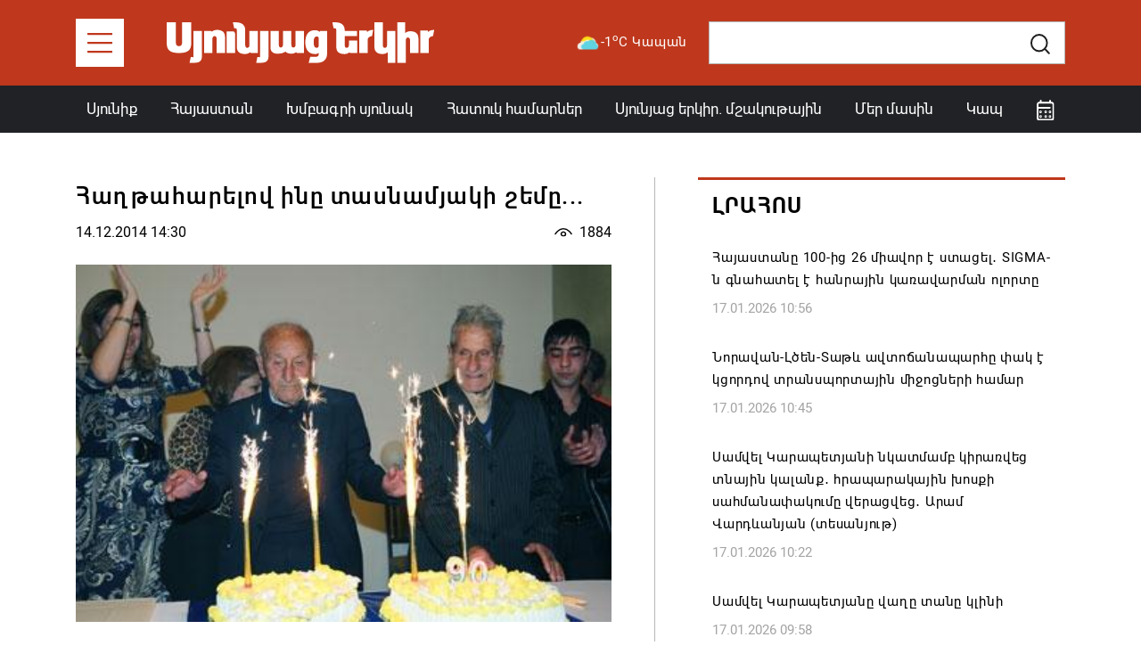

--- FILE ---
content_type: text/html; charset=UTF-8
request_url: https://syuniacyerkir.am/hakhtaharelov-iny-tasnamyaki-shemy
body_size: 9125
content:
<!DOCTYPE html>
<html lang="hy">
<head>
    <meta http-equiv="Content-Type" content="text/html; charset=UTF-8" />
    <meta http-equiv="X-UA-Compatible" content="IE=edge">
    <meta name="viewport" content="width=device-width, initial-scale=1">
    <meta name="format-detection" content="telephone=no"/>
    <link href="https://syuniacyerkir.am/assets/img/favicon.png" rel="apple-touch-icon-precomposed" sizes="144x144">
    <link href="https://syuniacyerkir.am/assets/img/favicon.png" rel="apple-touch-icon-precomposed" sizes="114x114">
    <link href="https://syuniacyerkir.am/assets/img/favicon.png" rel="apple-touch-icon-precomposed" sizes="72x72">
    <link href="https://syuniacyerkir.am/assets/img/favicon.png" rel="apple-touch-icon-precomposed">
    <link href="https://syuniacyerkir.am/assets/img/favicon.png" rel="shortcut icon" type="image/png">

    <link href="https://fonts.googleapis.com/css2?family=Montserrat:wght@100;300;400;500;600;700&display=swap" rel="stylesheet">
    <link rel="stylesheet" href="https://syuniacyerkir.am/assets/css/bootstrap.min.css">
    <link rel="stylesheet" href="https://syuniacyerkir.am/assets/css/all.min.css">
<!--    <link rel="stylesheet" href="https://cdnjs.cloudflare.com/ajax/libs/bootstrap-datepicker/1.9.0/css/bootstrap-datepicker.min.css">-->
    <link rel="stylesheet" href="https://syuniacyerkir.am/assets/css/tempusdominus-bootstrap-4.min.css">
    <link rel="stylesheet" href="https://syuniacyerkir.am/assets/css/bootstrap-select.min.css">
    <link rel="stylesheet" href="https://syuniacyerkir.am/assets/css/lightslider.min.css">
    <link rel="stylesheet" href="https://syuniacyerkir.am/assets/css/style.css?v=2.3">

    <title>Հաղթահարելով ինը տասնամյակի շեմը...</title>
    <meta name="description" content="Քաջարանի հանդիսությունների սրահում դեկտեմբերի 2-ին մեծարման երեկո էր: Հավաքվել էին Քաջարանի քաղաքապետարանի եւ "Զանգեզուրի պղնձամոլիբդենային կոմբինատ" ՓԲ ընկերու&hellip;" />
    <meta name="keywords" content="" />
    <meta property="og:image" content="https://syuniacyerkir.am/media/contents/800x500/metsarum-(1)_1418547618.jpg" />
    <meta property="og:image:width" content="800" />
    <meta property="og:image:height" content="600" />
    <meta property="og:url"  content="https://syuniacyerkir.am/hakhtaharelov-iny-tasnamyaki-shemy" />
    <meta property="og:type" content="article" />
    <meta property="og:title" content="Հաղթահարելով ինը տասնամյակի շեմը..." />
    <meta property="og:description" content="Քաջարանի հանդիսությունների սրահում դեկտեմբերի 2-ին մեծարման երեկո էր: Հավաքվել էին Քաջարանի քաղաքապետարանի եւ "Զանգեզուրի պղնձամոլիբդենային կոմբինատ" ՓԲ ընկերու&hellip;" />
    <meta property="fb:app_id" content="3531222976908316" />

    <!-- Global site tag (gtag.js) - Google Analytics -->
    <script async src="https://www.googletagmanager.com/gtag/js?id=UA-104391887-1"></script>
    <script>
        window.dataLayer = window.dataLayer || [];
        function gtag(){dataLayer.push(arguments);}
        gtag('js', new Date());

        gtag('config', 'UA-104391887-1');
    </script>

</head>
<body class="d-flex flex-column ">
<!--[if lte IE 8]>
<p class="chromeframe">You are using an <strong>outdated</strong> browser. Please <a href="http://browsehappy.com/">upgrade your browser</a>.</p>
<![endif]-->

<div id="fb-root"></div>
<script async defer crossorigin="anonymous" src="https://connect.facebook.net/ru_RU/sdk.js#xfbml=1&version=v7.0&appId=588915594801779&autoLogAppEvents=1" nonce="BgSaak26"></script>

<header>
    <div class="header-top">
        <div class="container-md cs-container">
            <nav class="navbar navbar-expand-lg navbar-light p-0">
                <a href="" class="collapse-menu-bar mr-3 mr-md-5"></a>

                <a class="navbar-brand" href="https://syuniacyerkir.am/">
                    <img src="https://syuniacyerkir.am/assets/img/logo.svg" alt="">
                </a>

                <div class="d-flex align-items-center ml-auto">
                    <div class="mr-4 weather d-none d-xl-flex align-items-center">
                        <a href="" data-toggle="modal" data-target="#weather_modal"><img src="https://syuniacyerkir.am/assets/img/weather/04d.png" width="30">-1<sup>o</sup>C Կապան</a>
                    </div>
                    <div class="group-append cs-input-group search-input-box">
                        <form action="/search">
                            <input type="text" class="form-control form-control-lg cs-input" name="q">
                            <div class="input-group-append">
                                <button class="btn btn-lg" type="submit" id="button-addon2">
                                    <img src="https://syuniacyerkir.am/assets/img/search-dark.svg">
                                </button>
                            </div>
                        </form>
                    </div>

                    <div class="mobile-icons d-flex align-items-center">
                        <div class="mr-2 mr-md-3">
                            <a href="" class="calendar-icon d-flex align-items-center justify-content-center" data-toggle="dropdown" aria-haspopup="true" aria-expanded="false"><img src="https://syuniacyerkir.am/assets/img/calendar.svg" alt=""></a>
                            <div class="dropdown-menu dropdown-calendar dropdown-menu-right">
                                <div id="mobile_calendar"></div>
                            </div>
                        </div>
                        <div>
                            <a href="" class="show-search align-items-center justify-content-center"><img src="https://syuniacyerkir.am/assets/img/search.svg"></a>
                            <a href="" class="hide-search align-items-center justify-content-center d-none"><i class="fal fa-times"></i></a>
                        </div>
                    </div>
                </div>
            </nav>
        </div>
    </div>
    <div class="header-menu d-none d-xl-block">
        <div class="container cs-container">
            <div class="row justify-content-between no-gutters">
                <div class="col-auto"><a href="https://syuniacyerkir.am/syunik" class="nav-link ">Սյունիք</a></div>
<!--                <div class="col-auto"><a href="--><!--" class="nav-link --><!--">Արցախ</a></div>-->
                <div class="col-auto"><a href="https://syuniacyerkir.am/hayastan" class="nav-link ">Հայաստան</a></div>
                <div class="col-auto"><a href="https://syuniacyerkir.am/khmbagri-syunyak" class="nav-link ">Խմբագրի սյունակ</a></div>
                <div class="col-auto"><a href="https://syuniacyerkir.am/special" class="nav-link ">Հատուկ համարներ</a></div>
                <div class="col-auto"><a href="https://syuniacyerkir.am/cultural" class="nav-link ">Սյունյաց երկիր. մշակութային</a></div>
                <div class="col-auto"><a href="https://syuniacyerkir.am/about" class="nav-link ">Մեր մասին</a></div>
                <div class="col-auto"><a href="https://syuniacyerkir.am/contacts" class="nav-link ">Կապ</a></div>
                <div class="col-auto">
                    <a href="" class="nav-link calendar-icon" data-toggle="dropdown" aria-haspopup="true" aria-expanded="false"><img src="https://syuniacyerkir.am/assets/img/calendar.svg" alt=""></a>
                    <div class="dropdown-menu dropdown-calendar dropdown-menu-right">
                        <div id="menu_calendar"></div>
                    </div>
                </div>
            </div>
        </div>
    </div>

    <div class="collapse-menu" style="height: 100vh">
        <div class="container-md cs-container" style="height: 100vh">
            <div class="menu-content d-inline-blockprivet " style="height: 100vh">
                <div class="collapse-menu-top d-flex align-items-center">
                    <div><a href="" class="menu-close mr-3 mr-md-5"><i class="fal fa-times"></i></a></div>
                    <div><a class="navbar-brand" href="#"><img src="https://syuniacyerkir.am/assets/img/logo.svg" alt=""></a></div>
                </div>
                <div class="collapse-menu-list scrollbar-inner">
                    <ul>
                        <li><a href="https://syuniacyerkir.am/khmbagri-syunyak">Խմբագրի սյունակ</a></li>
                        <li><a href="https://syuniacyerkir.am/syunik">Սյունիք</a></li>
                        <li><a href="https://syuniacyerkir.am/artsakh">Արցախ</a></li>
                        <li><a href="https://syuniacyerkir.am/hayastan">Հայաստան</a></li>
                        <li><a href="https://syuniacyerkir.am/mijazgayin">Միջազգային</a></li>
                        <li><a href="https://syuniacyerkir.am/mshakuyt">Մշակույթ և սպորտ</a></li>
                        <li><a href="https://syuniacyerkir.am/syunik">ՀՀ ԶՈՒ և ՊՆ</a></li>
                        <li><a href="https://syuniacyerkir.am/pdf">PDF Տարբերակ և Հատուկ Համարներ</a></li>
                        <li><a href="https://syuniacyerkir.am/cultural">Սյունյաց երկիր. մշակութային</a></li>
                        <li><a href="https://syuniacyerkir.am/videos">Տեսանյութեր</a></li>
<!--                        <li><a href="">Կապ</a></li>
                        <li><a href="">Մեր Մասին</a></li>-->
                        <li>
                            <a href="https://www.facebook.com/SyuniacYerkirNewspaper/" target="_blank" class="font-size-20 mr-3"><i class="fab fa-facebook-f"></i></a>
                            <a href="https://www.youtube.com/channel/UCyXLbQGIyj1xA5rAOGtJEvw" class="font-size-22 "><i class="fab fa-youtube"></i></a>
                        </li>
                    </ul>
                </div>
            </div>
            <div class="menu-block-after"></div>
        </div>
    </div>
</header>

<!-- Modal -->
<div class="modal cs-modal fade" id="weather_modal" tabindex="-1">
    <div class="modal-dialog modal-dialog-centered modal-lg">
        <div class="modal-content">
            <div class="modal-body p-5">
                <button type="button" class="close" data-dismiss="modal" aria-label="Close">
                    <i class="fal fa-times"></i>
                </button>
<!--                -->                <div class="row text-center">
                    <div class="col-6 col-lg mb-3 mb-lg-0">
                        <div class="d-flex align-items-center justify-content-center"><img src="https://syuniacyerkir.am/assets/img/weather/04d.png" class="weather-icon">-1<sup>o</sup>C</div>
                        <div>Կապան</div>
                    </div>
                    <div class="col-6 col-lg mb-3 mb-lg-0">
                        <div class="d-flex align-items-center justify-content-center"><img src="https://syuniacyerkir.am/assets/img/weather/04d.png" class="weather-icon">-7<sup>o</sup>C</div>
                        <div>Գորիս</div>
                    </div>
                    <div class="col-6 col-lg">
                        <div class="d-flex align-items-center justify-content-center"><img src="https://syuniacyerkir.am/assets/img/weather/04d.png" class="weather-icon">-3<sup>o</sup>C</div>
                        <div>Մեղրի</div>
                    </div>
                    <div class="col-6 col-lg">
                        <div class="d-flex align-items-center justify-content-center"><img src="https://syuniacyerkir.am/assets/img/weather/04d.png" class="weather-icon">-4<sup>o</sup>C</div>
                        <div>Ագարակ</div>
                    </div>
                </div>
            </div>
        </div>
    </div>
</div>
<!--<pre></pre>-->


<div class="container cs-container my-4 my-lg-5">
    <div class="row">
        <div class="col-lg-7 future-news-right-border pr-xl-5 mb-4 mb-lg-0">
            <h1 class="post-view-title">Հաղթահարելով ինը տասնամյակի շեմը... </h1>
            <div class="d-flex align-items-center mb-4">
                <div class="date">14.12.2014 14:30</div>
                <div class="news-count d-flex align-items-center ml-auto"><img src="https://syuniacyerkir.am/assets/img/seen.svg" class="mr-2" >1884</div>
            </div>
            <!--<div class="mb-4">
                <img src="" class="w-100" alt="">
            </div>-->
            <div class="mb-4">
                <ul class="slider-for">
                                            <li data-thumb="https://syuniacyerkir.am/media/contents/800x500/metsarum-(1)_1418547618.jpg">
                            <img src="https://syuniacyerkir.am/media/contents/800x500/metsarum-(1)_1418547618.jpg" class="w-100"/>
                        </li>
                                    </ul>
            </div>

            <div class="view-content mb-3">
                <p><strong>Քաջարանի հանդիսությունների սրահում դեկտեմբերի 2-ին մեծարման երեկո էր: Հավաքվել էին Քաջարանի քաղաքապետարանի եւ "Զանգեզուրի պղնձամոլիբդենային կոմբինատ" ՓԲ ընկերության ղեկավար անձինք, տարբեր տարիքի եւ զբաղմունքի մարդիկ` արժանին մատուցելու համայնքի երկու ավագագույն մարդկանց` Ստեփանոս Գեւորգյանին եւ Վազգեն Սահակյանին:</strong></p>
<p>Օրը պատահական չէր ընտրված. լրանում էր Ստեփանոս Գեւորգյանի ծննդյան 90-ամյակը, իսկ Վազգեն Սահակյանի հոբելյանական տարեդարձը կլրանա օրերս: Վաստակաշատ մանկավարժ Վանյա Գալստյանը, չնայած առաջացած տարիքին, ստանձնել էր հանդիսությունը վարելու պարտականությունը: Հավուր պատշաճի ներկայացրեց պատերազմի եւ աշխատանքի վետերանների անցած ուղին, որը առավելապես կապված է եղել Քաջարանի կոմբինատի հետ:</p>
<p>Քաջարան համայնքի պատվավոր քաղաքացի Ստեփանոս Գեւորգյանն աշխատանքային գործունեությունն սկսել է այն ժամանակ, երբ երկրաբանները Գանձասարի վրա հայտնաբերել էին պղնձի եւ մոլիբդենի խոշոր հանքավայր: Աշխատեց հանքաքարի ուսումնասիրմամբ զբաղվող լաբորատորիայում: Ասել էին, որ խոշոր հանքարդյունաբերական ձեռնարկություն պիտի կառուցվեր, բայց վերահաս պատերազմը խառնեց բոլոր խաղաքարտերը: Ստեփանոսն իր սերնդակիցների հետ 1941-ի դեկտեմբերին մեկնեց ռազմաճակատ. երկրորդ աշխարհամարտի քառուղիներով հասավ մինչեւ Գերմանիա եւ մեծ հաղթանակի բերկրանքը վայելեց Բեռլինում: Պատերազմից հետո մասնակցել է կառուցվող կոմբինատի փորձնական ֆաբրիկայի մոնտաժման աշխատանքներին: Կոմբինատի շահագործումից հետո գործուղվել է Սվերդլովսկ, վերապատրաստվել որպես հանքահարստացնող: Նաեւ հերթափոխի պետ է եղել, 1966-1972թթ. ղեկավարել է ձեռնարկության արհմիությունը, որից հետո կրկին աշխատել է ֆաբրիկայում եւ 1992թ. անցել վաստակած հանգստի: Այժմ հպարտանում է հինգ զավակով, թոռներով եւ ծոռներով:</p>
<p>Վազգեն Սահակյանը բազմանդամ (յոթ եղբայր, երկու քույր) ընտանիքում է հասակ առել։ Մանկուց նրա ուսերին է ընկել գյուղատնտեսական աշխատանքների ծանր բեռը: 1948-ին Քաջարանի կոմբինատում էր, սկզբնական շրջանում հետախուզական արշավախմբում էր, այնուհետեւ բաց հանքում ատաղձագործ էր: "Եթե Վազգենի նման յոթ աշխատող ունենամ, բաց հանք կարող եմ աշխատեցնել", - նրա մասին ասում էր բաց հանքի ղեկավարը: Քաջարանցիները նրան գիտեն որպես գթասիրտ մարդ, նեղության մեջ եղողին նեցուկ լինող: Կենսաթոշակի անցնելուց հետո գյուղատնտեսական գործերով է զբաղվում, օգնում հարեւանին, բարեկամին, ընկերոջը: Արժանիորեն նա էլ է կրում "Քաջարանի պատվավոր քաղաքացի" կոչումը:</p>
<p>"Այս երկու անձանց մեջ ընդհանուրն այն է, որ մեր երկրի եւ ժողովրդի համար դժվարին ժամանակներում են ապրել, չեն ընկրկել, բավարարվել են քչով եւ օգտակար եղել կողքիններին, եւ այժմ իրավացիորեն հարգանքի են արժանանում", &ndash; ասաց հանդիսավարը:</p>
<p>Հոբելյարներին գնահատանքի խոսքեր հղեց Քաջարանի քաղաքապետ Վարդան Գեւորգյանը` քաղաքապետարանի անունից նվերներ հանձնելով նրանց: Համայնքի երկու տարեց անդամին, ինչպես նաեւ 90-ի սահմանագծին մոտեցած մարդկանց, որոնց գործունեությունն այս կամ այն կերպ առնչվել է կոմբինատի հետ, դրամական պարգեւներ եւ նվերներ հանձնեց "Զանգեզուրի պղնձամոլիբդենային կոմբինատ" ՓԲ ընկերության վարչական տնօրեն Վահե Հակոբյանը: Ստեփանոս Գեւորգյանին եւ Վազգեն Սարգսյանին բարեմաղթանքներ հղեց կոմբինատի արհկոմի նախագահ Դավիթ Գեւորգյանը, ջերմ խոսքեր ասաց եւ հուշանվերներ հանձնեց երկրապահ կամավորների միության քաջարանյան մասնաճյուղի ղեկավար Հովհաննես Մատինյանը:</p>
<p>Ուրախ տրամադրությամբ էին համակված բոլորը, իսկ հոբելյարները` շոյված եւ հարգված&hellip;</p>
<p style="text-align: right;"><strong>ՎԱՀՐԱՄ ՕՐԲԵԼՅԱՆ</strong></p>            </div>
            <div>
                                <a href="https://www.facebook.com/sharer/sharer.php?app_id=3531222976908316&u=https://syuniacyerkir.am%2Fhakhtaharelov-iny-tasnamyaki-shemy&display=popup&ref=plugin" onclick="javascript:window.open(this.href,'', 'menubar=no,toolbar=no,resizable=yes,scrollbars=yes,height=600,width=600');return false;" class="share-icon"><i class="fab fa-facebook-f"></i></a>
            </div>
        </div>
        <div class="col-lg-5 pl-xl-5">
            <div class="news-feed">
                <div class="box-title text-uppercase p-3"><a href="https://syuniacyerkir.am/feed">Լրահոս</a></div>
                <div class="news-feed-list inner-news-feed scrollbar-inner">
                    <div class="">
                                                        <a href="https://syuniacyerkir.am/hayastany-100-its-26-miavor-e-statsel-sigma-n-gnahatel-e-hanrayin-karavarman-olorty" class="news-feed-item p-3">
                                    <h1>Հայաստանը 100-ից 26 միավոր է ստացել․ SIGMA-ն գնահատել է հանրային կառավարման ոլորտը</h1>
                                    <div class="date">17.01.2026 10:56</div>
                                </a>
                                                                <a href="https://syuniacyerkir.am/noravan-ltsen-tatev-avtochanaparhy-pak-e-ktsordov-transportayin-mijotsneri-hamar" class="news-feed-item p-3">
                                    <h1>Նորավան-Լծեն-Տաթև ավտոճանապարհը փակ է կցորդով տրանսպորտային միջոցների համար</h1>
                                    <div class="date">17.01.2026 10:45</div>
                                </a>
                                                                <a href="https://syuniacyerkir.am/samvel-karapetyani-nkatmamb-kirarvets-tnayin-kalanq-hraparakayin-khosqi-sahmanapakumy-veratsvets-aram-vardevanyan-tesanyut" class="news-feed-item p-3">
                                    <h1>Սամվել Կարապետյանի նկատմամբ կիրառվեց տնային կալանք․ հրապարակային խոսքի սահմանափակումը վերացվեց․ Արամ Վարդևանյան (տեսանյութ)</h1>
                                    <div class="date">17.01.2026 10:22</div>
                                </a>
                                                                <a href="https://syuniacyerkir.am/samvel-karapetyany-vakhy-tany-klini" class="news-feed-item p-3">
                                    <h1>Սամվել Կարապետյանը վաղը տանը կլինի</h1>
                                    <div class="date">17.01.2026 09:58</div>
                                </a>
                                                                <a href="https://syuniacyerkir.am/amenayn-hayots-katokhikosi-tnorinutyunnery-datakan-vechi-ararka-chen-iravaget" class="news-feed-item p-3">
                                    <h1>Ամենայն Հայոց Կաթողիկոսի տնօրինությունները դատական վեճի առարկա չեն․ իրավագետ</h1>
                                    <div class="date">16.01.2026 21:31</div>
                                </a>
                                                                <a href="https://syuniacyerkir.am/gevorg-episkopos-saroyanin-datarany-verakangnel-e-masyatsotni-temi-arajnordi-pashtonum" class="news-feed-item p-3">
                                    <h1>Գևորգ եպիսկոպոս Սարոյանին դատարանը վերականգնել է Մասյացոտնի թեմի առաջնորդի պաշտոնում</h1>
                                    <div class="date">16.01.2026 21:22</div>
                                </a>
                                                                <a href="https://syuniacyerkir.am/erevani-arajin-atyani-qreakan-datarany-stepanakerti-qakhaqapeti-nkatmamb-kayatsrets-ardaratsman-verdikt" class="news-feed-item p-3">
                                    <h1>Երևանի առաջին ատյանի քրեական դատարանը Ստեփանակերտի քաղաքապետի նկատմամբ կայացրեց արդարացման վերդիկտ</h1>
                                    <div class="date">16.01.2026 20:56</div>
                                </a>
                                                                <a href="https://syuniacyerkir.am/och-oq-chi-lretsni-hayi-dzayny-mer-dzevov-sharzhum" class="news-feed-item p-3">
                                    <h1>Ոչ ոք չի՛ լռեցնի հայի ձայնը․ «Մեր ձևով» շարժում</h1>
                                    <div class="date">16.01.2026 19:22</div>
                                </a>
                                                                <a href="https://syuniacyerkir.am/shinuhayri-khachmeruk-halidzor-mijpetakan-chanaparhin-bernatarneri-kutakumner" class="news-feed-item p-3">
                                    <h1>Շինուհայրի խաչմերուկ-Հալիձոր միջպետական ճանապարհին՝ բեռնատարների կուտակումներ</h1>
                                    <div class="date">16.01.2026 19:05</div>
                                </a>
                                                                <a href="https://syuniacyerkir.am/rossotrudnichestvo-ano-evraziya-russkaya-gumanitarnaya-missiya-v-2026-godu-prodolzhat-podderzhku-pereselentsev-iz-nagornogo-karabakha" class="news-feed-item p-3">
                                    <h1>Россотрудничество, АНО «Евразия», Русская Гуманитарная Миссия в 2026 году продолжат поддержку переселенцев из Нагорного Карабаха</h1>
                                    <div class="date">16.01.2026 16:39</div>
                                </a>
                                                                <a href="https://syuniacyerkir.am/v-gorode-goris-syunikskoy-oblasti-startovala-vidacha-gumanitarnoy-pomoshchi" class="news-feed-item p-3">
                                    <h1>В городе Горис Сюникской области стартовала выдача гуманитарной помощи</h1>
                                    <div class="date">16.01.2026 16:29</div>
                                </a>
                                                                <a href="https://syuniacyerkir.am/mer-banaki-nor-hamazgesty-gekhetsik-e-gortsarnakan-harmaravet-ev-bazmasezonayin-varchapet" class="news-feed-item p-3">
                                    <h1>Մեր բանակի նոր համազգեստը գեղեցիկ է, գործառնական, հարմարավետ և բազմասեզոնային. վարչապետ</h1>
                                    <div class="date">16.01.2026 14:16</div>
                                </a>
                                                    </div>
                </div>
            </div>

            <div class="pt-5">
                                    <a href="javascript:void(0);"> <img src="https://syuniacyerkir.am/uploads/images/advertisements/d811a83652a419a0c0cf0adf224c5843.png" class="w-100" alt=""></a>
                               <!-- <img src="" class="w-100">-->
            </div>


            <div class="news-feed mt-5">
                <div class="box-title text-uppercase p-3">Կհետաքրքրի նաեվ</div>
                <div class="news-feed-list">
                    <div class="">
                                                        <a href="https://syuniacyerkir.am/zhamanakavorapes-kargelvi-turqakan-tsagman-mi-sharq-apranqneri-nermutsumy-hayastan-nor-nakhagits" class="news-feed-item p-3">
                                    <h1>Ժամանակավորապես կարգելվի թուրքական ծագման մի շարք ապրանքների ներմուծումը Հայաստան. նոր նախագիծ</h1>
                                    <div class="date">16.10.2020 14:09</div>
                                </a>
                                                                <a href="https://syuniacyerkir.am/hh-varchapetn-ashkhatanqayin-aytsov-meknel-e-khazakhstan" class="news-feed-item p-3">
                                    <h1>ՀՀ վարչապետն աշխատանքային այցով մեկնել է Ղազախստան</h1>
                                    <div class="date">02.02.2024 12:39</div>
                                </a>
                                                                <a href="https://syuniacyerkir.am/hayastanum-vladimir-solovyovi-hekhinakayin-hakhordumneri-herardzakumn-argelapakvel-e" class="news-feed-item p-3">
                                    <h1>Հայաստանում Վլադիմիր Սոլովյովի հեղինակային հաղորդումների հեռարձակումն արգելափակվել է</h1>
                                    <div class="date">29.03.2024 11:01</div>
                                </a>
                                                                <a href="https://syuniacyerkir.am/chanaparhi-vardzakalutyuny-anpaymanoren-entadrum-e-tvyal-taratsqi-nkatmamb-inqnishkhanutyan-sahmanapakum-bagratyan" class="news-feed-item p-3">
                                    <h1>Ճանապարհի վարձակալությունը անպայմանորեն ենթադրում է տվյալ տարածքի նկատմամբ ինքնիշխանության սահմանափակում. Բագրատյան</h1>
                                    <div class="date">04.08.2025 17:16</div>
                                </a>
                                                    </div>
                </div>
            </div>
        </div>
    </div>
</div>
<footer class="py-4 py-lg-5">
    <div class="container cs-container ">
        <div class="row justify-content-between">
            <div class="col-xl-2 col-xxl mb-4 mb-xl-0">
                <ul>
                    <li><a href="https://syuniacyerkir.am/"><img src="https://syuniacyerkir.am/assets/img/logo.svg" class="img-fluid w-100" style="max-width: 203px"></a></li>
                    <li class="d-none d-xl-block"><a href="https://syuniacyerkir.am/contacts">Կապ</a></li>
                    <li class="d-none d-xl-block"><a href="https://syuniacyerkir.am/about">Մեր Մասին</a></li>
                    <li class="d-none d-xl-block">
                        <a href="https://www.facebook.com/SyuniacYerkirNewspaper/" target="_blank" class="font-size-20 mr-3"><i class="fab fa-facebook-f"></i></a>
                        <a href="https://www.youtube.com/channel/UCyXLbQGIyj1xA5rAOGtJEvw" target="_blank" class="font-size-22"><i class="fab fa-youtube"></i></a>
                    </li>
                    <li><a href="http://old.syuniacyerkir.am">Կայքի հին տարբերակ</a></li>
                </ul>
            </div>
            <div class="col-md-4 col-xl mb-md-4 mb-xl-0">
                <ul>
                    <li><a href="https://syuniacyerkir.am/khmbagri-syunyak">Խմբագրի սյունյակ</a></li>
                    <li><a href="https://syuniacyerkir.am/syunik">Սյունիք</a></li>
                    <li><a href="https://syuniacyerkir.am/artsakh">Արցախ</a></li>
                    <li><a href="https://syuniacyerkir.am/hayastan">Հայաստան</a></li>
                    <li><a href="https://syuniacyerkir.am/mijazgayin">Միջազգային</a></li>
                    <li><a href="https://syuniacyerkir.am/videos">Տեսանյութեր</a></li>
                </ul>
            </div>
            <div class="col-md-4 col-xl mb-md-4 mb-xl-0">
                <ul>
                    <li><a href="https://syuniacyerkir.am/mshakuyt">Մշակույթ և սպորտ</a></li>
                    <li><a href="https://syuniacyerkir.am/hh-zu">ՀՀ ԶՈւ և ՊԲ</a></li>
                    <li><a href="https://syuniacyerkir.am/pdf">PDF Տարբերակ և Հատուկ Համարներ</a></li>
                    <li><a href="https://syuniacyerkir.am/cultural">Սյունյաց երկիր. մշակութային</a></li>
                </ul>
            </div>
            <div class="col-12 d-md-none mb-4">
                <ul>
                    <li><a href="https://syuniacyerkir.am/contacts">Կապ</a></li>
                    <li><a href="https://syuniacyerkir.am/about">Մեր Մասին</a></li>
                    <li>
                        <a href="https://www.facebook.com/SyuniacYerkirNewspaper/" target="_blank" class="font-size-20 mr-3"><i class="fab fa-facebook-f"></i></a>
                        <a href="https://www.youtube.com/channel/UCyXLbQGIyj1xA5rAOGtJEvw" target="_blank" class="font-size-22 "><i class="fab fa-youtube"></i></a>
                    </li>
                </ul>
            </div>
            <div class="col-md-4 col-xl-3 mb-4 mb-xl-0">
                <ul>
                    <li>
                        <div class="d-flex align-items-center">
                            <i class="fas fa-map-marker-alt mr-3"></i> ՀՀ, ք․ Կապան, Շահումյան 20/32
                        </div>
                    </li>
                    <li>
                        <div class="d-flex align-items-start">
                            <div><i class="fas fa-phone-alt mr-3"></i></div>
                            <div>
                                <div class="mb-3"><a href="tel:+37428552563" class="mb-3">+374 285 5 25 63</a></div>
                                <div class="mb-3"><a href="tel:+37491459047" class="mb-3">+374 91 45 90 47</a></div>
                                <div><a href="tel:+37477459047" >+374 77 45 90 47</a></div>
                            </div>
                        </div>
                    </li>
                    <li>
                        <div class="d-flex align-items-center">
                            <i class="fas fa-envelope mr-3"></i> <a href="/cdn-cgi/l/email-protection#93e0eae6fdfaf2f0eaf6e1f8fae1d3fef2faffbde1e6"><span class="__cf_email__" data-cfemail="d3a0aaa6bdbab2b0aab6a1b8baa193beb2babffda1a6">[email&#160;protected]</span></a>
                        </div>
                    </li>
                </ul>
            </div>
            <div class="col-md-6 col-xl-3 col-xxl-auto">
                <iframe src="https://www.facebook.com/plugins/page.php?href=https%3A%2F%2Fwww.facebook.com%2FSyuniacYerkirNewspaper%2F&tabs&width=340&height=214&small_header=false&adapt_container_width=true&hide_cover=false&show_facepile=true&appId=349567631908912" width="340" height="214" style="border:none;overflow:hidden; max-width: 100%" scrolling="no" frameborder="0" allowTransparency="true" allow="encrypted-media"></iframe>
            </div>
            <div class="col-md-6 d-none d-md-block d-xl-none">
                <ul>
                    <li><a href="https://syuniacyerkir.am/contacts">Կապ</a></li>
                    <li><a href="https://syuniacyerkir.am/about">Մեր Մասին</a></li>
                    <li>
                        <a href="https://www.facebook.com/SyuniacYerkirNewspaper/" target="_blank" class="font-size-20 mr-3"><i class="fab fa-facebook-f"></i></a>
                        <a href="https://www.youtube.com/channel/UCyXLbQGIyj1xA5rAOGtJEvw" target="_blank" class="font-size-22 "><i class="fab fa-youtube"></i></a>
                    </li>
                    <li><a href="http://old.syuniacyerkir.am">Կայքի հին տարբերակ</a></li>
                </ul>
            </div>
            <div class="col-12 copyright mt-4">
                <div>syuniacyerkir.am © 2020 All Rights Reserved</div>
                <div>Բոլոր իրավունքները պաշտպանված են: Մեջբերումներ անելիս հղումը պարտադիր է: Կայքի հոդվածների մասնակի կամ ամբողջական հեռուստառադիոընթերցումն առանց հղման արգելվում է: Կայքում տեղ գտած տեսակետները կարող են չհամընկնել խմբագրության կարծիքի հետ: Գովազդների բովանդակության համար կայքը պատասխանատվություն չի կրում:</div>
            </div>
        </div>
    </div>
</footer>



<script data-cfasync="false" src="/cdn-cgi/scripts/5c5dd728/cloudflare-static/email-decode.min.js"></script><script src="https://syuniacyerkir.am/assets/js/jquery-3.5.1.min.js"></script>
<script type="text/javascript">
    /*var language = 'hy';
    var languageForUrl = "";*/
    if (!window.location.origin) {
        window.location.origin = window.location.protocol + "//" + window.location.hostname + (window.location.port ? ':' + window.location.port: '');
    }
</script>
<script src="https://syuniacyerkir.am/assets/js/popper.min.js"></script>
<script src="https://syuniacyerkir.am/assets/js/bootstrap.min.js"></script>
<script src="https://syuniacyerkir.am/assets/js/jquery.scrollbar.min.js"></script>
<script src="https://syuniacyerkir.am/assets/js/moment.js"></script>
<script src="https://syuniacyerkir.am/assets/js/tempusdominus-bootstrap-4.min.js"></script>
<script src="https://syuniacyerkir.am/assets/js/bootstrap-select.min.js"></script>
<script src="https://syuniacyerkir.am/assets/js/lightslider.min.js"></script>
<script src="https://syuniacyerkir.am/assets/js/jquery.waypoints.min.js"></script>
<script src="https://syuniacyerkir.am/assets/js/infinite.min.js"></script>
<!--<script src="--><!--"></script>-->
<script src="https://syuniacyerkir.am/assets/js/main.js?v=2.3"></script>
</body>
</html>


--- FILE ---
content_type: text/css
request_url: https://syuniacyerkir.am/assets/css/tempusdominus-bootstrap-4.min.css
body_size: 1198
content:
/*@preserve
 * Tempus Dominus Bootstrap4 v5.1.2 (https://tempusdominus.github.io/bootstrap-4/)
 * Copyright 2016-2018 Jonathan Peterson
 * Licensed under MIT (https://github.com/tempusdominus/bootstrap-3/blob/master/LICENSE)
 */

.sr-only, .bootstrap-datetimepicker-widget .btn[data-action="incrementHours"]::after, .bootstrap-datetimepicker-widget .btn[data-action="incrementMinutes"]::after, .bootstrap-datetimepicker-widget .btn[data-action="decrementHours"]::after, .bootstrap-datetimepicker-widget .btn[data-action="decrementMinutes"]::after, .bootstrap-datetimepicker-widget .btn[data-action="showHours"]::after, .bootstrap-datetimepicker-widget .btn[data-action="showMinutes"]::after, .bootstrap-datetimepicker-widget .btn[data-action="togglePeriod"]::after, .bootstrap-datetimepicker-widget .btn[data-action="clear"]::after, .bootstrap-datetimepicker-widget .btn[data-action="today"]::after, .bootstrap-datetimepicker-widget .picker-switch::after, .bootstrap-datetimepicker-widget table th.prev::after, .bootstrap-datetimepicker-widget table th.next::after {
  position: absolute;
  width: 1px;
  height: 1px;
  margin: -1px;
  padding: 0;
  overflow: hidden;
  clip: rect(0, 0, 0, 0);
  border: 0; }

.bootstrap-datetimepicker-widget {
  list-style: none; }
.bootstrap-datetimepicker-widget.dropdown-menu {
  display: block;
  margin: 2px 0;
  padding: 10px 4px;
  width: 240px; }
@media (min-width: 576px) {
  .bootstrap-datetimepicker-widget.dropdown-menu.timepicker-sbs {
    width: 38em; } }
@media (min-width: 768px) {
  .bootstrap-datetimepicker-widget.dropdown-menu.timepicker-sbs {
    width: 38em; } }
@media (min-width: 992px) {
  .bootstrap-datetimepicker-widget.dropdown-menu.timepicker-sbs {
    width: 38em; } }
.bootstrap-datetimepicker-widget.dropdown-menu:before, .bootstrap-datetimepicker-widget.dropdown-menu:after {
  content: '';
  display: inline-block;
  position: absolute; }
/*.bootstrap-datetimepicker-widget.dropdown-menu.bottom:before {
  border-left: 7px solid transparent;
  border-right: 7px solid transparent;
  border-bottom: 7px solid #ccc;
  border-bottom-color: rgba(0, 0, 0, 0.2);
  top: -7px;
  left: 7px; }
.bootstrap-datetimepicker-widget.dropdown-menu.bottom:after {
  border-left: 6px solid transparent;
  border-right: 6px solid transparent;
  border-bottom: 6px solid white;
  top: -6px;
  left: 8px; }
.bootstrap-datetimepicker-widget.dropdown-menu.top:before {
  border-left: 7px solid transparent;
  border-right: 7px solid transparent;
  border-top: 7px solid #ccc;
  border-top-color: rgba(0, 0, 0, 0.2);
  bottom: -7px;
  left: 6px; }
.bootstrap-datetimepicker-widget.dropdown-menu.top:after {
  border-left: 6px solid transparent;
  border-right: 6px solid transparent;
  border-top: 6px solid white;
  bottom: -6px;
  left: 7px; }*/
.bootstrap-datetimepicker-widget.dropdown-menu.float-right:before {
  left: auto;
  right: 6px; }
.bootstrap-datetimepicker-widget.dropdown-menu.float-right:after {
  left: auto;
  right: 7px; }
.bootstrap-datetimepicker-widget.dropdown-menu.wider {
  width: 16rem; }
.bootstrap-datetimepicker-widget .list-unstyled {
  margin: 0; }
.bootstrap-datetimepicker-widget a[data-action] {
  padding: 6px 0; }
.bootstrap-datetimepicker-widget a[data-action]:active {
  box-shadow: none; }
.bootstrap-datetimepicker-widget .timepicker-hour, .bootstrap-datetimepicker-widget .timepicker-minute, .bootstrap-datetimepicker-widget .timepicker-second {
  width: 48px;
  font-weight: 500;
  font-size: 1.2em;
  margin: 0; }
.bootstrap-datetimepicker-widget button[data-action] {
  padding: 6px; }
.bootstrap-datetimepicker-widget .btn[data-action="incrementHours"]::after {
  content: "Increment Hours"; }
.bootstrap-datetimepicker-widget .btn[data-action="incrementMinutes"]::after {
  content: "Increment Minutes"; }
.bootstrap-datetimepicker-widget .btn[data-action="decrementHours"]::after {
  content: "Decrement Hours"; }
.bootstrap-datetimepicker-widget .btn[data-action="decrementMinutes"]::after {
  content: "Decrement Minutes"; }
.bootstrap-datetimepicker-widget .btn[data-action="showHours"]::after {
  content: "Show Hours"; }
.bootstrap-datetimepicker-widget .btn[data-action="showMinutes"]::after {
  content: "Show Minutes"; }
.bootstrap-datetimepicker-widget .btn[data-action="togglePeriod"]::after {
  content: "Toggle AM/PM"; }
.bootstrap-datetimepicker-widget .btn[data-action="clear"]::after {
  content: "Clear the picker"; }
.bootstrap-datetimepicker-widget .btn[data-action="today"]::after {
  content: "Set the date to today"; }
.bootstrap-datetimepicker-widget .picker-switch {
  text-align: center; }
.bootstrap-datetimepicker-widget .picker-switch::after {
  content: "Toggle Date and Time Screens"; }
.bootstrap-datetimepicker-widget .picker-switch td {
  padding: 0;
  margin: 0;
  height: auto;
  width: auto;
  line-height: inherit; }
.bootstrap-datetimepicker-widget .picker-switch td span {
  line-height: 2.5;
  height: 2.5em;
  width: 100%; }
.bootstrap-datetimepicker-widget table {
  width: 100%;
  margin: 0;
  color: #585F73}
.bootstrap-datetimepicker-widget table td,
.bootstrap-datetimepicker-widget table th {
  text-align: center;
  border-radius: 0.25rem; }
.bootstrap-datetimepicker-widget table th {
  height: 20px;
  line-height: 20px;
  width: 20px;
  font-weight: 500;}
.bootstrap-datetimepicker-widget table th.picker-switch {
  width: 145px; }
.bootstrap-datetimepicker-widget table th.disabled, .bootstrap-datetimepicker-widget table th.disabled:hover {
  background: none;
  color: #6c757d;
  cursor: not-allowed; }
.bootstrap-datetimepicker-widget table th.prev::after {
  content: "Previous Month"; }
.bootstrap-datetimepicker-widget table th.next::after {
  content: "Next Month"; }
.bootstrap-datetimepicker-widget table thead tr:first-child th {
  cursor: pointer; }
.bootstrap-datetimepicker-widget table thead tr:first-child th:hover {
  background: #e9ecef; }
.bootstrap-datetimepicker-widget table td {
  height: 48px;
  line-height: 48px;
  width: 48px; }
.bootstrap-datetimepicker-widget table td.cw {
  font-size: .8em;
  height: 20px;
  line-height: 20px;
  color: #6c757d; }
.bootstrap-datetimepicker-widget table td.day {
  height: 20px;
  line-height: 20px;
  width: 20px; }
.bootstrap-datetimepicker-widget table td.day:hover, .bootstrap-datetimepicker-widget table td.hour:hover, .bootstrap-datetimepicker-widget table td.minute:hover, .bootstrap-datetimepicker-widget table td.second:hover {
  background: #e9ecef;
  cursor: pointer; }
.bootstrap-datetimepicker-widget table td.old, .bootstrap-datetimepicker-widget table td.new {
  color: #6c757d; }
.bootstrap-datetimepicker-widget table td.today {
  position: relative; }
.bootstrap-datetimepicker-widget table td.today:before {
  content: '';
  display: inline-block;
  border: solid transparent;
  border-width: 0 0 7px 7px;
  border-bottom-color: #3b6fd9;
  border-top-color: rgba(0, 0, 0, 0.2);
  position: absolute;
  bottom: 4px;
  right: 4px; }
.bootstrap-datetimepicker-widget table td.active, .bootstrap-datetimepicker-widget table td.active:hover {
  background-color: #3b6fd9;
  color: #fff;
  text-shadow: 0 -1px 0 rgba(0, 0, 0, 0.25); }
.bootstrap-datetimepicker-widget table td.active.today:before {
  border-bottom-color: #fff; }
.bootstrap-datetimepicker-widget table td.disabled, .bootstrap-datetimepicker-widget table td.disabled:hover {
  background: none;
  color: #6c757d;
  cursor: not-allowed; }
.bootstrap-datetimepicker-widget table td span {
  display: inline-block;
  width: 48px;
  height: 48px;
  line-height: 48px;
  margin: 2px 1.5px;
  cursor: pointer;
  border-radius: 0.25rem; }
.bootstrap-datetimepicker-widget table td span:hover {
  background: #e9ecef; }
.bootstrap-datetimepicker-widget table td span.active {
  background-color: #3B6FD9;
  color: #fff;
  text-shadow: 0 -1px 0 rgba(0, 0, 0, 0.25); }
.bootstrap-datetimepicker-widget table td span.old {
  color: #6c757d; }
.bootstrap-datetimepicker-widget table td span.disabled, .bootstrap-datetimepicker-widget table td span.disabled:hover {
  background: none;
  color: #6c757d;
  cursor: not-allowed; }
.bootstrap-datetimepicker-widget.usetwentyfour td.hour {
  height: 27px;
  line-height: 27px; }

.input-group [data-toggle="datetimepicker"] {
  cursor: pointer; }
.bootstrap-datetimepicker-widget{
  background: #f2f3f6;
  border-radius: 14px;
  border: none;
}
.bootstrap-datetimepicker-widget table thead tr:first-child th{
  border: none;
}

--- FILE ---
content_type: image/svg+xml
request_url: https://syuniacyerkir.am/assets/img/seen.svg
body_size: -49
content:
<svg xmlns="http://www.w3.org/2000/svg" width="19.968" height="10.477" viewBox="0 0 19.968 10.477">
  <g id="Seen" transform="translate(-16.994 -390.3)">
    <g id="Group_264" data-name="Group 264" transform="translate(18 391.05)">
      <path id="Path_36" data-name="Path 36" d="M684.955,473.609s3.265-6.529,8.977-6.529,8.978,6.529,8.978,6.529" transform="translate(-684.955 -467.08)" fill="none" stroke="#000" stroke-linecap="round" stroke-linejoin="round" stroke-width="1.5"/>
      <path id="Path_37" data-name="Path 37" d="M737.5,499.311a2.448,2.448,0,1,1-2.448-2.448A2.448,2.448,0,0,1,737.5,499.311Z" transform="translate(-726.078 -492.782)" fill="none" stroke="#000" stroke-linecap="round" stroke-linejoin="round" stroke-width="1.5"/>
    </g>
  </g>
</svg>
